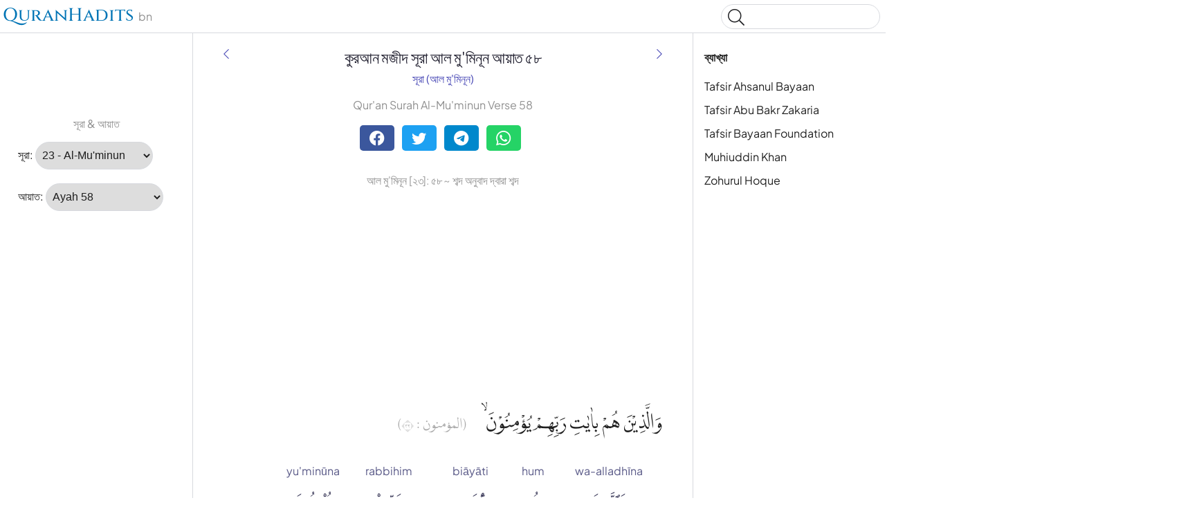

--- FILE ---
content_type: text/html
request_url: https://quranhadits.com/quran-bn/23-al-mu-minoon/ayah-58/
body_size: 4432
content:
<!doctype html>
<html lang="bn"><head>
    <!-- Google tag (gtag.js) -->
    <script async src="https://www.googletagmanager.com/gtag/js?id=G-DF3K644T40"></script>
    <script>window.dataLayer = window.dataLayer || []; function gtag(){dataLayer.push(arguments);} gtag('js', new Date());gtag('config', 'G-DF3K644T40');
    </script>
    <meta charset="utf-8">
    <title>আল মু'মিনূন আয়াত ৫৮ - (Al-Mu'minun:58) | Qur'an Bengali Word By Word</title>
    <meta name="description" content="আল মু'মিনূন আয়াত ৫৮ কুরআন মজীদ Bangla (Bengali) বাংলা ভাষা শব্দ দ্বারা শব্দ. Qur'an Bangla (Bengali) বাংলা ভাষা Al-Mu'minun:58 with translations, multi tafseers and word for Word al-Muʾminūn ২৩:৫৮">
    <link rel="canonical" href="https://quranhadits.com/quran-bn/23-al-mu-minoon/ayah-58/">
    <meta name="viewport" content="width=device-width, initial-scale=1">
    <link rel="apple-touch-icon" sizes="180x180" href="/apple-touch-icon.png">
    <link rel="icon" type="image/png" sizes="32x32" href="/favicon-32x32.png">
    <link rel="icon" type="image/png" sizes="16x16" href="/favicon-16x16.png">
    <link rel="shortcut icon" href="/favicon.ico">
<link href="/assets/css/quran.css" rel="stylesheet">
<script type="application/ld+json">{"@context": "http://schema.org","@type": "WebPage","name": "আল মু'মিনূন আয়াত ৫৮ - (Al-Mu'minun:58) | Qur'an Bengali Word By Word","headline": "আল মু'মিনূন আয়াত ৫৮ - (Al-Mu'minun:58) | Qur'an Bengali Word By Word","inLanguage": "bn","mainEntityOfPage": {"@type": "WebPage","@id": "https://quranhadits.com/quran-bn/23-al-mu-minoon/ayah-58/"},"publisher": {"@type": "Organization","name": "quranhadits.com","logo": {"@type": "imageObject","url": "https://quranhadits.com/assets/images/quranhadits.png"}},"author": {"@type": "Person","name": "QuranHadits"},"editor": "QuranHadits","url": "https://quranhadits.com/quran-bn/23-al-mu-minoon/ayah-58/"}</script><script async src="https://pagead2.googlesyndication.com/pagead/js/adsbygoogle.js?client=ca-pub-3288866780282962" crossorigin="anonymous"></script><script>
    var quranId = {layout: "quran_bn", sura_num: "23", surah_slug: "23-al-mu-minoon", surah_select: "23 - Al-Mu'minun", ayah_num: "58"}         
</script>
</head>
<body dir="ltr">
  <svg class="md-svg">
      <defs>
      </defs>
 </svg>
  <input class="md-toggle" data-md-toggle="drawer" type="checkbox" id="__drawer">
  <input class="md-toggle" data-md-toggle="search" type="checkbox" id="__search">
  <label class="md-overlay" data-md-component="overlay" for="__drawer"></label>
  <a href="#content" tabindex="1" class="md-skip">
        Skip to content
      </a><header class="md-header" data-md-component="header">
    <nav class="md-header-nav md-grid">
      <div class="md-flex">
        <div class="md-flex__cell md-flex__cell--shrink">
          <label class="md-icon md-icon--menu md-header-nav__button" for="__drawer"></label>
        </div>
        <div class="md-flex__cell md-flex__cell--stretch">
          <div class="md-flex__ellipsis md-header-nav__title" data-md-component="title"><a href="https://quranhadits.com/quran-bn"><span>QuranHadits</span></a> <span id="lang" class="text-muted">bn</span></div>
        </div>
        <div class="md-flex__cell md-flex__cell--shrink">
          <label class="md-icon md-icon--search md-header-nav__button" for="__search"></label>
          <div class="md-search" data-md-component="search" role="dialog">
            <label class="md-search__overlay" for="__search"></label>
            <div class="md-search__inner" role="search">
<div class="gcse-search"></div>
              <form class="md-search__form" name="search" action="/search.html" target="_top">
                <input type="text" class="md-search__input" name="q" placeholder="Search" data-md-component="query" data-md-state="active">
                <label class="md-icon md-search__icon" for="__search"></label>
                <button type="reset" class="md-icon md-search__icon" data-md-component="reset" tabindex="-1">&#xF00D;</button>
              </form>
              <div class="md-search__output">
                <div class="md-search__scrollwrap" data-md-scrollfix>
                  <div class="md-search-result" data-md-component="result">
                    <div class="md-search-result__meta">
                      Type to start searching
                    </div>
                    <ol class="md-search-result__list"></ol>
                  </div>
                </div>
              </div>
            </div>
          </div>
        </div>
      </div>
    </nav>
  </header><div class="md-container">
    <main class="md-main">
      <div class="md-main__inner md-grid" data-md-component="container">
        <div class="md-sidebar md-sidebar--primary" data-md-component="navigation">
          <div class="md-sidebar__scrollwrap">
            <div class="md-sidebar__inner">
              <nav class="md-nav md-nav--primary" data-md-level="0">
                <ul class="md-nav__list" data-md-scrollfix><li class="md-nav__item md-nav__item--active">
                    <input class="md-toggle md-nav__toggle" data-md-toggle="toc" type="checkbox" id="__toc">
                    <label class="md-nav__link md-nav__link--active" for="__toc">ব্যাখ্যা <br><small class="text-muted">আল মু'মিনূন আয়াত 58</small></label>
                    <nav class="md-nav md-nav--secondary">
                      <label class="md-nav__title" for="__toc">ব্যাখ্যা</label>
                      <ul class="md-nav__list" data-md-scrollfix><li class="md-nav__item"><a href="#ahsanul-bayan" class="md-nav__link">Tafsir Ahsanul Bayaan</a></li><li class="md-nav__item"><a href="#abu-bakr-zakaria" class="md-nav__link">Tafsir Abu Bakr Zakaria</a></li><li class="md-nav__item"><a href="#bayan-foundation" class="md-nav__link">Tafsir Bayaan Foundation</a></li><li class="md-nav__item"><a href="#muhiuddin-khan" class="md-nav__link">Muhiuddin Khan</a></li><li class="md-nav__item"><a href="#hoque" class="md-nav__link">Zohurul Hoque</a></li></ul>
                    </nav>
                  </li><p class="text-center text-muted"> সূরা &amp; আয়াত</p>
<li class="md-nav__item md-nav__item--active">
  <div placeholder role="listitem">
    <label for="surah">সূরা:</label>
    <select name="inputSura" id="inputSura" class="form-control" disabled>
    </select>
  </div>
</li>
<li class="md-nav__item md-nav__item--active">
  <div placeholder role="listitem">
    <label>আয়াত:</label>
    <select name="inputAya" id="inputAya" class="form-control" disabled>
    </select>
  </div>
</li>
                </ul>
              </nav>
            </div>
          </div><script async src="https://pagead2.googlesyndication.com/pagead/js/adsbygoogle.js?client=ca-pub-3288866780282962" crossorigin="anonymous"></script>
          <!-- sl_160600 -->
          <ins class="adsbygoogle" style="display:inline-block;width:160px;height:600px" data-ad-client="ca-pub-3288866780282962" data-ad-slot="5389216845"></ins>
          <script>(adsbygoogle = window.adsbygoogle || []).push({});</script></div><div class="md-sidebar md-sidebar--secondary" data-md-component="toc">
  <div class="md-sidebar__scrollwrap">
    <div class="md-sidebar__inner">
      <nav class="md-nav md-nav--secondary">
        <label class="md-nav__title" for="__toc">ব্যাখ্যা</label>
        <ul class="md-nav__list" data-md-scrollfix><li class="md-nav__item"><a href="#ahsanul-bayan" class="md-nav__link">Tafsir Ahsanul Bayaan</a></li><li class="md-nav__item"><a href="#abu-bakr-zakaria" class="md-nav__link">Tafsir Abu Bakr Zakaria</a></li><li class="md-nav__item"><a href="#bayan-foundation" class="md-nav__link">Tafsir Bayaan Foundation</a></li><li class="md-nav__item"><a href="#muhiuddin-khan" class="md-nav__link">Muhiuddin Khan</a></li><li class="md-nav__item"><a href="#hoque" class="md-nav__link">Zohurul Hoque</a></li></ul>
      </nav>
    </div>
  </div>
</div>
<div id="content" class="md-content">
<article class="md-content__inner md-typeset">
    <h1 id="title">কুরআন মজীদ সূরা আল মু'মিনূন আয়াত ৫৮</h1>
    <div class="category">
        <a title="সূরা আল মু'মিনূন" href="/quran-bn/23-al-mu-minoon/">সূরা (আল মু'মিনূন)</a>
    </div><a href="/quran-bn/23-al-mu-minoon/ayah-57/" title="আল মু&#39;মিনূন আয়াত ৫৭" rel="prev">
          <i class="md-icon md-icon--arrow-back"></i>
      </a><a href="/quran-bn/23-al-mu-minoon/ayah-59/" title="আল মু&#39;মিনূন আয়াত ৫৯" rel="next">
          <i class="md-icon md-icon--arrow-forward"></i>
      </a><p class="text-center text-muted" lang="en">Qur'an Surah Al-Mu'minun Verse 58</p><div class="social-share">
        <div class="social-share">
          <a href="https://facebook.com/sharer.php?u=https%3A%2F%2Fquranhadits.com%2Fquran-bn%2F23-al-mu-minoon%2Fayah-58+%2F" rel="noopener noreferrer nofollow" target="_blank" class="btn social-btn btn-facebook">
            <i class="fa fa-facebook fa-lg"></i>
          </a>
          <a href="https://twitter.com/intent/tweet?url=https%3A%2F%2Fquranhadits.com%2Fquran-bn%2F23-al-mu-minoon%2Fayah-58+%2F&text=%E0%A6%86%E0%A6%B2+%E0%A6%AE%E0%A7%81%27%E0%A6%AE%E0%A6%BF%E0%A6%A8%E0%A7%82%E0%A6%A8+%E0%A6%86%E0%A6%AF%E0%A6%BC%E0%A6%BE%E0%A6%A4+%E0%A7%AB%E0%A7%AE" rel="noopener noreferrer nofollow" target="_blank" class="btn social-btn btn-twitter">
            <i class="fa fa-twitter fa-lg"></i>
          </a>
          <a href="https://telegram.me/share/url?url=https%3A%2F%2Fquranhadits.com%2Fquran-bn%2F23-al-mu-minoon%2Fayah-58+%2F&text=%E0%A6%86%E0%A6%B2+%E0%A6%AE%E0%A7%81%27%E0%A6%AE%E0%A6%BF%E0%A6%A8%E0%A7%82%E0%A6%A8+%E0%A6%86%E0%A6%AF%E0%A6%BC%E0%A6%BE%E0%A6%A4+%E0%A7%AB%E0%A7%AE" rel="noopener noreferrer nofollow" target="_blank" class="btn social-btn btn-telegram">
            <i class="fa fa-telegram fa-lg"></i>
          </a>
          <a href="https://web.whatsapp.com/send?l=en&text=%E0%A6%86%E0%A6%B2+%E0%A6%AE%E0%A7%81%27%E0%A6%AE%E0%A6%BF%E0%A6%A8%E0%A7%82%E0%A6%A8+%E0%A6%86%E0%A6%AF%E0%A6%BC%E0%A6%BE%E0%A6%A4+%E0%A7%AB%E0%A7%AE%20https%3A%2F%2Fquranhadits.com%2Fquran-bn%2F23-al-mu-minoon%2Fayah-58+%2F" rel="noopener noreferrer nofollow" target="_blank" class="btn social-btn btn-whatsapp">
            <i class="fa fa-whatsapp fa-lg"></i>
          </a>
        </div>
    </div> 

    <h2>আল মু'মিনূন [২৩]: ৫৮ ~ শব্দ অনুবাদ দ্বারা শব্দ</h2>

    <script async src="https://pagead2.googlesyndication.com/pagead/js/adsbygoogle.js?client=ca-pub-3288866780282962" crossorigin="anonymous"></script>
    <!-- sl_resp2 -->
    <ins class="adsbygoogle" style="display:block" data-ad-client="ca-pub-3288866780282962" data-ad-slot="1288156479" data-ad-format="auto" data-full-width-responsive="true"></ins>
    <script>(adsbygoogle = window.adsbygoogle || []).push({});</script>

    <p class="quran-arabic" lang="ar" translate="no">وَالَّذِيْنَ هُمْ بِاٰيٰتِ رَبِّهِمْ يُؤْمِنُوْنَ ۙ <small class="surah-ayah-info text-muted">(المؤمنون : ٢٣)</small></p>
    <div id="quran-words" class="quran-list"><dl class="quran-dl"><dt class="qw-t" translate="no">wa-alladhīna</dt><dt class="qw-c" lang="ar">وَٱلَّذِينَ</dt><dt class="qw-m" lang="en">And those</dt><dd class="qw-b" lang="bn">এবং যাদের (অবস্থা এই যে)</dd></dl><dl class="quran-dl"><dt class="qw-t" translate="no">hum</dt><dt class="qw-c" lang="ar">هُم</dt><dt class="qw-m" lang="en">[they]</dt><dd class="qw-b" lang="bn">তারা</dd></dl><dl class="quran-dl"><dt class="qw-t" translate="no">biāyāti</dt><dt class="qw-c" lang="ar">بِـَٔايَٰتِ</dt><dt class="qw-m" lang="en">in (the) Signs</dt><dd class="qw-b" lang="bn">উপর আয়াতসমূহের</dd></dl><dl class="quran-dl"><dt class="qw-t" translate="no">rabbihim</dt><dt class="qw-c" lang="ar">رَبِّهِمْ</dt><dt class="qw-m" lang="en">(of) their Lord</dt><dd class="qw-b" lang="bn">তাদের রবের</dd></dl><dl class="quran-dl"><dt class="qw-t" translate="no">yu'minūna</dt><dt class="qw-c" lang="ar">يُؤْمِنُونَ</dt><dt class="qw-m" lang="en">believe</dt><dd class="qw-b" lang="bn">ঈমান আনে</dd></dl></div>
    <h3 class="subtitle">Transliteration:</h3>    
    <q class="transliteration">Wallazeena hum bi Aayaati Rabbihim yu'minoon</q>  <em>(QS. al-Muʾminūn:58)</em><h3 class="subtitle">English Sahih International:</h3>
    <blockquote class="translation">And they who believe in the signs of their Lord. (<strong>QS. Al-Mu'minun, Ayah ৫৮</strong>)</blockquote>

    <h3 class="subtitle">তাফসীর তাইসীরুল কুরআন (Taisirul Quran):</h3>
    <blockquote class="translation">যারা তাদের প্রতিপালকের নিদর্শনাবলীতে বিশ্বাস স্থাপন করে, (<strong>আল মু'মিনূন, আয়াত ৫৮</strong>)</blockquote>

    <script async src="https://pagead2.googlesyndication.com/pagead/js/adsbygoogle.js?client=ca-pub-3288866780282962" crossorigin="anonymous"></script>
    <!-- newresponsive1 -->
    <ins class="adsbygoogle" style="display:block" data-ad-client="ca-pub-3288866780282962" data-ad-slot="8940978725" data-ad-format="auto" data-full-width-responsive="true"></ins>
    <script>(adsbygoogle = window.adsbygoogle || []).push({});</script>

    <div class="translation-wrapper"><h3 id="ahsanul-bayan"><a href="#ahsanul-bayan">Tafsir Ahsanul Bayaan</a></h3>
        <p>যারা তাদের প্রতিপালকের নিদর্শনাবলীতে বিশ্বাসী,</p><h3 id="abu-bakr-zakaria"><a href="#abu-bakr-zakaria">Tafsir Abu Bakr Zakaria</a></h3>
        <p>আর যারা তাদের রব-এর নিদর্শনাবলীতে ঈমান আনে, <br /> <br /></p><h3 id="bayan-foundation"><a href="#bayan-foundation">Tafsir Bayaan Foundation</a></h3>
        <p>আর যারা তাদের রবের আয়াতসমূহে ঈমান আনে।</p><h3 id="muhiuddin-khan"><a href="#muhiuddin-khan">Muhiuddin Khan</a></h3>
        <p>যারা তাদের পালনকর্তার কথায় বিশ্বাস স্থাপন করে,</p><h3 id="hoque"><a href="#hoque">Zohurul Hoque</a></h3>
        <p>আর যারা স্বয়ং তাদের প্রভুর নির্দেশাবলীতে বিশ্বাস স্থাপন করে,</p></div>
</article>
</div>
</div>
    </main>
  </div><footer class="md-footer">
      <div class="md-footer-nav">
        <nav class="md-footer-nav__inner md-grid"><a href="/quran-bn/23-al-mu-minoon/ayah-57/" title="আল মু&#39;মিনূন আয়াত ৫৭ " class="md-flex md-footer-nav__link md-footer-nav__link--prev" rel="prev">
            <div class="md-flex__cell md-flex__cell--shrink">
              <i class="md-icon md-icon--arrow-back md-footer-nav__button"></i>
            </div>
            <div class="md-flex__cell md-flex__cell--stretch md-footer-nav__title">
              <span class="md-flex__ellipsis">
                <span class="md-footer-nav__direction">
                  পূর্ববর্তী আয়াত
                </span> আল মু&#39;মিনূন আয়াত ৫৭
              </span>
            </div>
          </a><a href="/quran-bn/23-al-mu-minoon/ayah-59/" title="আল মু&#39;মিনূন আয়াত ৫৯" class="md-flex md-footer-nav__link md-footer-nav__link--next" rel="next">
            <div class="md-flex__cell md-flex__cell--stretch md-footer-nav__title">
              <span class="md-flex__ellipsis">
                <span class="md-footer-nav__direction">
                  পরবর্তী আয়াত
                </span> আল মু&#39;মিনূন আয়াত ৫৯
              </span>
            </div>
            <div class="md-flex__cell md-flex__cell--shrink">
              <i class="md-icon md-icon--arrow-forward md-footer-nav__button"></i>
            </div>
          </a></nav>
      </div>
      <div class="md-footer-meta md-typeset">
        <div class="md-footer-meta__inner md-grid">
          <div class="md-footer-copyright">
            <div class="md-footer-copyright__highlight">
              &copy; <span id="copyrighYear"></span> <a href="https://quranhadits.com">QuranHadits.com</a>
            </div>
          </div>
          <div class="md-footer-social"><a href="/about/" class="md-footer__link">About</a>
            <a href="/contact/" class="md-footer__link">Contact</a>
            <a href="/privacy/" class="md-footer__link">Privacy Policy</a>
          </div>
        </div>
      </div>
    </footer><script src="https://ajax.googleapis.com/ajax/libs/jquery/1.11.2/jquery.min.js"></script>
  <script>
    window.jQuery || document.write('<script src="/assets/js/jquery.min.js?v.1.11.2"><\/script>')
  </script><script src="/assets/js/quran-bn.js"></script><script defer src="https://static.cloudflareinsights.com/beacon.min.js/vcd15cbe7772f49c399c6a5babf22c1241717689176015" integrity="sha512-ZpsOmlRQV6y907TI0dKBHq9Md29nnaEIPlkf84rnaERnq6zvWvPUqr2ft8M1aS28oN72PdrCzSjY4U6VaAw1EQ==" data-cf-beacon='{"version":"2024.11.0","token":"34c04c46c7dd4eab8669b5649e8ae11a","r":1,"server_timing":{"name":{"cfCacheStatus":true,"cfEdge":true,"cfExtPri":true,"cfL4":true,"cfOrigin":true,"cfSpeedBrain":true},"location_startswith":null}}' crossorigin="anonymous"></script>
</body>

</html>

--- FILE ---
content_type: text/html; charset=utf-8
request_url: https://www.google.com/recaptcha/api2/aframe
body_size: 250
content:
<!DOCTYPE HTML><html><head><meta http-equiv="content-type" content="text/html; charset=UTF-8"></head><body><script nonce="0vH7F_wv1-BuOZtbAOUHBQ">/** Anti-fraud and anti-abuse applications only. See google.com/recaptcha */ try{var clients={'sodar':'https://pagead2.googlesyndication.com/pagead/sodar?'};window.addEventListener("message",function(a){try{if(a.source===window.parent){var b=JSON.parse(a.data);var c=clients[b['id']];if(c){var d=document.createElement('img');d.src=c+b['params']+'&rc='+(localStorage.getItem("rc::a")?sessionStorage.getItem("rc::b"):"");window.document.body.appendChild(d);sessionStorage.setItem("rc::e",parseInt(sessionStorage.getItem("rc::e")||0)+1);localStorage.setItem("rc::h",'1769229420659');}}}catch(b){}});window.parent.postMessage("_grecaptcha_ready", "*");}catch(b){}</script></body></html>